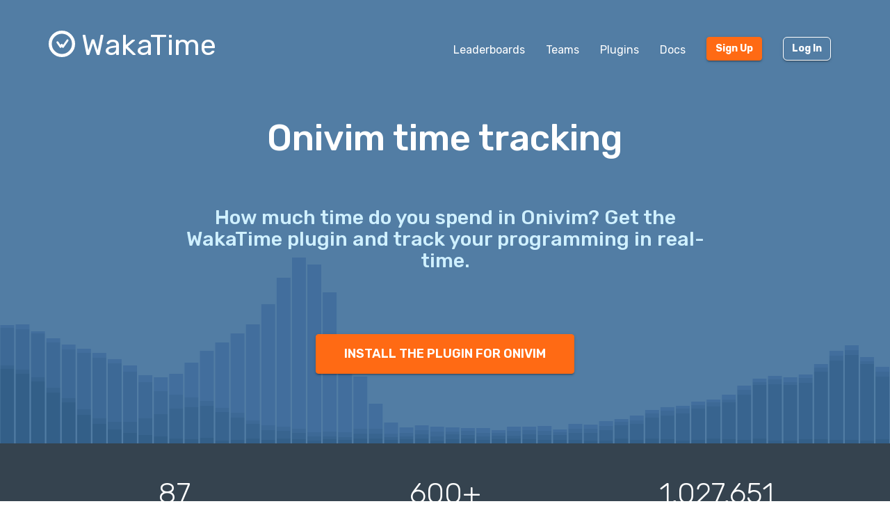

--- FILE ---
content_type: text/html; charset=utf-8
request_url: https://wakatime.com/onivim-time-tracking
body_size: 6204
content:
<!DOCTYPE html>
<html lang="en" data-placeholder-focus="false">
  <!--
                 ,▄▄▓██████▓▄▄,
             ▄▓███████████████████▄
          ▄████████▀▀▀╙╙╙╙▀▀▀████████▄
        ▄██████▀└              └▀██████▄
       ██████└                    └▀█████
      █████▀                        ╙█████µ
     █████¬                    ▄█▓    █████
    ╟████⌐      ╓▄           ╓███▀     ████▌
    █████       ███▌        ▓███─      █████
    █████        ▀███,,▓▓ ╓███▀        ╟████
    █████         └██████████`         █████
    ╙████▌          ▀██▀███▀          ▐████▌
     ╟████▄                          ╓█████
      ▀█████                        ▓█████
       ╙██████,                  ,▄█████▀
         ▀██████▓▄            ▄▓██████▀
           ╙████████████████████████▀
              ╙▀████████████████▀╙
                    └╙╙╙╙╙╙└─
-->
  <head>
    <meta charset="UTF-8" />
    <meta name="google" value="notranslate" />
    <meta http-equiv="Content-Language" content="en_US" />
    <title>Onivim time tracking - WakaTime - Open source plugin for automatic time tracking</title>
    <meta name="viewport" content="width=device-width, initial-scale=1.0">
    <meta name="description" content="How much time do you spend in Onivim? Get the WakaTime plugin and track your programming in real-time.">
    <meta name="author" content="WakaTime">
    <meta name="hostname" content="wakatime.com">
    <link rel="author" href="/humans.txt" />
    <link rel="manifest" href="/site.webmanifest">
    <link rel="apple-touch-icon" sizes="180x180" href="/apple-touch-icon.png">
    <link rel="icon" type="image/png" sizes="32x32" href="/favicon-32x32.png">
    <link rel="icon" type="image/png" sizes="16x16" href="/favicon-16x16.png">
    <link rel="icon" type="image/png" sizes="192x192" href="/android-chrome-192x192.png">
    <link rel="icon" type="image/png" sizes="512x512" href="/android-chrome-512x512.png">
    <link rel="mask-icon" href="/safari-pinned-tab.svg" color="#527da4">
    <meta name="msapplication-TileColor" content="#2d89ef">
    <meta name="msapplication-TileImage" content="/mstile-150x150.png">
    <meta name="msapplication-config" content="/browserconfig.xml">
    <link rel="shortcut icon" type="image/x-icon" href="/favicon.ico">
    <meta name="theme-color" content="#ffffff">
    <meta name="referrer" content="strict-origin-when-cross-origin">
    <meta name="twitter:site" content="@WakaTime" />
    <meta name="twitter:domain" content="wakatime.com" />
    <meta property="og:site_name" content="WakaTime" />
    <meta property="og:locale" content="en_US" />
    <meta property="og:type" content="website" />
    <meta property="og:title" content="Onivim time tracking" />
    <meta property="og:description" content="How much time do you spend in Onivim? Get the WakaTime plugin and track your programming in real-time." />
    <link rel="preconnect" href="https://fonts.googleapis.com" />
    <link rel="preconnect" href="https://fonts.gstatic.com" crossorigin />
    <link href="https://fonts.googleapis.com/css2?family=Rubik:ital,wght@0,300;0,400;0,500;0,600;0,700;0,800;1,400&display=swap" rel="stylesheet"/ >
    <meta property="og:image" content="https://wakatime.com/static/img/fitbit-for-your-programming.png" />
    <link type="text/css" rel="stylesheet" href="/static/sdist/f86951d72d790f12487000921da5bad4.css">
    
  <link type="text/css" rel="stylesheet" href="/static/sdist/1b524524037b3d3adfe964613503b5c4.css">

    
  </head>

    <body  class="color_scheme-Light">

    
  
    
    
    
    
    
  
    
  
  
    
  
  
    
  
  
  
    
  
  
    
  
  
  
  
  
    
  
  
    
  
  
    
  

  <div class="waka-navbar navbar navbar-default navbar-dark navbar-static-top navbar-large  " role="navigation">
    <div class="container">
      <div class="navbar-header">
        <button type="button" class="navbar-toggle" data-toggle="collapse" data-target="#navbar-content">
          <span class="sr-only">Toggle navigation</span>
          
            <span class="fa fa-bars"></span>
          
        </button>
        
          <a class="navbar-brand" href="/">
            
              <img alt="WakaTime Logo" src="/static/img/wakatime-white.svg" />
            
            <span>WakaTime</span>
          </a>
        
      </div>

      
        <div id="navbar-content" class="collapse navbar-collapse navbar-right">
          
            <ul class="nav navbar-nav navbar-left">
              <li><a href="/leaders" class="navbar-link">Leaderboards</a></li>
              <li><a href="/teams" class="navbar-link">Teams</a></li>
              <li><a href="/plugins" class="navbar-link">Plugins</a></li>
              <li><a href="/developers" class="navbar-link">Docs</a></li>
            </ul>
          
          <ul class="nav navbar-nav">
            <li><a href="/signup" id="navbar-signup-btn" class="btn btn-orange btn-raised navbar-btn navbar-signup-btn">Sign Up</a></li>
            <li><a href="/login" class="btn btn-transparent btn-raised navbar-btn m-right-xs-30 m-right-sm-0">Log In</a></li>
          </ul>
          
            <ul class="nav navbar-nav hide-md">
              
              
              
              
              
              
              
              <li><a href="/leaders"><i class="fa fa-fw fa-trophy"></i>Leaderboards</a></li>
              <li><a href="/integrations"><i class="fa fa-fw fa-wrench"></i>Integrations</a></li>
              <li><a href="/plugins"><i class="fa fa-fw fa-plus-circle"></i>Supported IDEs</a></li>
              
              <li><a href="/developers">API Docs</a></li>
              <li><a href="/pricing">Pricing</a></li>
              <li><a href="/community">Community</a></li>
              <li><a href="/faq">FAQ</a></li>
            </ul>
          
        </div>
      


    </div>
  </div>


  


    <noscript>
  <div class="container">
    <div class="row" style="margin-top:80px;">
      <div class="alert alert-info">
        <p><strong>Oh Snap!</strong> WakaTime needs JavaScript for all the pretty graphs and charts.</p>
        <p>Please enable JavaScript in your browser to view the site.</p>
      </div>
    </div>
  </div>
</noscript>

    
  
  <div id="atf">
    <div id="bar-chart-bg"></div>
    <div class="container p-bottom-xs-10">

      <div class="row m-top-xs-60 m-bottom-xs-60">
        <div class="col-xs-12 center-xs">
          <h1>Onivim time tracking</h1>
        </div>
      </div>
      <div class="row">
        <div class="col-xs-12 col-md-8 col-md-offset-2 center-xs">
          
            <h2>How much time do you spend in Onivim? Get the WakaTime plugin and track your programming in real-time.</h2>
          
        </div>
      </div>
      <div class="row m-top-xs-80 m-bottom-xs-90">
        <div class="col-xs-12 center-xs">
          <a href="/onivim" class="btn btn-cta btn-orange">INSTALL THE PLUGIN FOR ONIVIM</a>
        </div>
      </div>

    </div>
  </div>

  <a name="metrics"></a>
  <div id="metrics" class="metrics-dark p-top-xs-40 p-top-sm-50 p-bottom-xs-40 p-bottom-sm-60">
    
  
  <div class="container">
    <div class="row">
      <div class="col-xs-12 col-md-4 center-xs">
        <div class="metric-value m-bottom-xs-5 m-bottom-sm-0">87</div>
        <div class="metric-title">Editors Supported</div>
      </div>
      <div class="col-xs-12 col-md-4 center-xs">
        <div class="metric-value m-bottom-xs-5 m-bottom-sm-0">600+</div>
        <div class="metric-title">Languages Detected</div>
      </div>
      <div class="col-xs-12 col-md-4 center-xs">
        <div id="metric-hours" class="metric-value m-bottom-xs-5 m-bottom-sm-0">1,027,651</div>
        <div class="metric-title">Hours Coded this Week</div>
      </div>
    </div>
  </div>

  </div>

  <a name="features"></a>
  <div id="marketing-features" class="p-top-xs-40 p-top-sm-60 p-bottom-xs-40 p-bottom-sm-70">
    
  
    
  
  
    
  
  
    
  

  <div class="container">
    <div class="row">
      <div class="col-xs-12 col-md-4 center-xs right-md">
        <div class="marketing-feature">
          <span class="fa-stack fa-lg">
            <i class="fa fa-code fa-stack-1x"></i>
          </span>
          <h2>Measure Your Coding</h2>
          <div class="marketing-feature-text"> The WakaTime plugin for Onivim gives you real-time metrics per project, file, branch, commit, feature, operating system, language, etc.</div>
        </div>
      </div>
      <div class="col-xs-12 col-md-4 center-xs">
        <div class="marketing-feature">
          <span class="fa-stack fa-lg">
            <i class="fa fa-bar-chart-o fa-stack-1x"></i>
          </span>
          <h2>Gain Insights</h2>
          <div class="marketing-feature-text">Spend more time in JavaScript or Python? Your personal dashboard shows the metrics you care about.</div>
        </div>
      </div>
      <div class="col-xs-12 col-md-4 center-xs left-md">
        <div class="marketing-feature">
          <span class="fa-stack fa-lg">
            <i class="fa fa-line-chart fa-stack-1x"></i>
          </span>
          <h2>Improve Your Productivity</h2>
          <div class="marketing-feature-text">Compete with your friends on private <a href="/leaders">leaderboards</a>, improve your daily coding average, and check your rank against other WakaTime users.</div>
        </div>
      </div>
    </div>
    
      <div class="row m-top-xs-30 m-top-sm-50 page-title">
        <div class="col-xs-12 col-lg-8 col-lg-offset-2 center-xs">
          <a href="/signup" class="btn btn-cta">SIGN UP</a>
        </div>
      </div>
    
  </div>

  </div>

  <a name="testimonials"></a>
  <div id="testimonials" class="p-top-xs-40 p-top-sm-60 p-bottom-xs-40 p-bottom-sm-80">
    <div class="container">
      <div class="row m-bottom-xs-10 page-title">
        <div class="col-xs-12 center-xs">
          <h1 class="m-top-xs-0">Used by Top Companies</h1>
        </div>
      </div>
      <div class="row">
        
          
  
  
    

  <div class="container">
    <div class="row">
      
        

        <div class="testimonial col-xs-12 col-md-4  center-xs">
          <div class="row">
            <div class="col-xs-11 col-xs-offset-1 col-sm-12">
              <div class="testimonial-quote">
                <quotation><i class="fa fa-quote-left"></i>I love the insight WakaTime gives me on my projects. With WakaTime I know exactly where my time went down to the file.<i class="fa fa-quote-right"></i></quotation>
              </div>
            </div>
          </div>
          <div class="row">
            <div class="col-xs-2 col-xs-offset-1 col-sm-3 right-xs">
              <div class="testimonial-author-avatar">
                
                <a href="https://github.com/tj" target="_blank" rel="noopener nofollow"><img src="/static/img/testimonials/tjholowaychuk.png" alt="TJ Holowaychuk" class="img-circle img-responsive" loading="lazy" /></a>
                
              </div>
            </div>
            <div class="col-xs-9 col-sm-8 left-xs">
              <div class="testimonial-author">
                <a href="https://github.com/tj" target="_blank" rel="noopener nofollow">TJ Holowaychuk</a>
              </div>
              
                <div class="testimonial-author-caption">
                  Creator of Express.js
                </div>
              
            </div>
          </div>
        </div>
      
        

        <div class="testimonial col-xs-12 col-md-4  center-xs">
          <div class="row">
            <div class="col-xs-11 col-xs-offset-1 col-sm-12">
              <div class="testimonial-quote">
                <quotation><i class="fa fa-quote-left"></i>WakaTime is brilliant! It makes me so much more productive.<i class="fa fa-quote-right"></i></quotation>
              </div>
            </div>
          </div>
          <div class="row">
            <div class="col-xs-2 col-xs-offset-1 col-sm-3 right-xs">
              <div class="testimonial-author-avatar">
                
                <a href="https://wakatime.com/@DontBugMie" target="_blank" rel="noopener nofollow"><img src="/static/img/testimonials/maya-wright.png" alt="Maya Wright" class="img-circle img-responsive" loading="lazy" /></a>
                
              </div>
            </div>
            <div class="col-xs-9 col-sm-8 left-xs">
              <div class="testimonial-author">
                <a href="https://wakatime.com/@DontBugMie" target="_blank" rel="noopener nofollow">Maya Wright</a>
              </div>
              
                <div class="testimonial-author-caption">
                  Software engineer
                </div>
              
            </div>
          </div>
        </div>
      
        

        <div class="testimonial col-xs-12 col-md-4  center-xs">
          <div class="row">
            <div class="col-xs-11 col-xs-offset-1 col-sm-12">
              <div class="testimonial-quote">
                <quotation><i class="fa fa-quote-left"></i>You can’t improve what you don&#39;t measure. I use WakaTime to measure my coding and improve my productivity.<i class="fa fa-quote-right"></i></quotation>
              </div>
            </div>
          </div>
          <div class="row">
            <div class="col-xs-2 col-xs-offset-1 col-sm-3 right-xs">
              <div class="testimonial-author-avatar">
                
                <a href="http://robertfadams.com/" target="_blank" rel="noopener nofollow"><img src="/static/img/testimonials/robertadams.png" alt="Robert Adams" class="img-circle img-responsive" loading="lazy" /></a>
                
              </div>
            </div>
            <div class="col-xs-9 col-sm-8 left-xs">
              <div class="testimonial-author">
                <a href="http://robertfadams.com/" target="_blank" rel="noopener nofollow">Robert Adams</a>
              </div>
              
                <div class="testimonial-author-caption">
                  Software engineer
                </div>
              
            </div>
          </div>
        </div>
      
    </div>
  </div>

        
      </div>
    </div>
  </div>

  <a name="open-source"></a>
  <div id="open-source" class="p-top-xs-40 p-bottom-xs-40 p-top-sm-60">
    <div class="container-fluid">
      <div class="row m-bottom-xs-20">
        <div class="col-xs-12 center-xs">
          <h1 class="m-top-xs-0 p-right-xs-10"><i class="fa fa-github"></i> Open Source</h1>
        </div>
      </div>
      <div class="row">
        <div class="col-xs-12 col-sm-10 col-sm-offset-1 col-md-6 col-md-offset-3 col-lg-4 col-lg-offset-4 center-xs">
          <p>We value Open Source and make a point to release all our plugins on <a href="https://github.com/wakatime/vscode-wakatime" target="_blank" rel="noopener">GitHub</a> under a BSD License.</p>
        </div>
      </div>
    </div>
  </div>

  
    <div class="p-bottom-xs-60">
      <div class="container-fluid">
        <div class="col-xs-12 col-sm-10 col-sm-offset-1 col-md-6 col-md-offset-3">
          <h3 class="m-top-xs-0">Install the plugin</h3>
          <ol>
  <li>
  <p>Press <kbd>F1</kbd> or <kbd>CMD + Shift + P</kbd> and type <code>install</code>. Pick <code>Extensions: Install Extension</code>.</p>
    <div class="row center-xs left-sm m-bottom-xs-20">
      <div class="col-xs-12">
        <img src="/static/img/ScreenShots/vs-code-install-1.png" class="img-thumbnail col-sm-6" alt="Searching for plugin screenshot" />
      </div>
    </div>
  </li>
  <li>
    <p>Type <code>wakatime</code> and hit <kbd>enter</kbd>.</p>
    <div class="row center-xs left-sm m-bottom-xs-20">
      <div class="col-xs-12">
        <img src="/static/img/ScreenShots/vs-code-install-2.png" class="img-thumbnail col-sm-6" alt="Installing screenshot" />
      </div>
    </div>
  </li>
  <li>
    <p>Enter your <a class="api-key-link" href="/settings/api-key" target="_blank">API Key<i class="feather feather-external-link"></i></a>, then press <kbd>enter</kbd>.</p>
    <p>(If you’re not prompted, press <kbd>F1</kbd> or <kbd>CMD + Shift + P</kbd> then type <code>WakaTime API Key</code>.)</p>
    <div class="row center-xs left-sm m-bottom-xs-20">
      <div class="col-xs-12">
        <img src="/static/img/ScreenShots/vs-code-install-3.png" class="img-thumbnail col-sm-6" alt="Enter api key screenshot" />
      </div>
    </div>
  </li>
  <li><p>Use Onivim like you normally do and your coding activity will be displayed on your <a href="https://wakatime.com/dashboard">WakaTime Dashboard</a>.</p></li>
</ol>
        </div>
      </div>
    </div>
  

  <div id="bottom-cta" class="m-bottom-xs-50 m-bottom-md-70">
    <div class="container-fluid">
      <div class="row">
        <div class="col-xs-12 center-xs">
          <a href="/signup" class="btn btn-cta btn-orange">GET STARTED</a>
        </div>
      </div>
    </div>
  </div>


  
  
    
    
    
    
  
    
  
  
  
  
  
    
      
    
  

  <footer id="footer" class="  footer-lg ">
    <div class="container">
      
        <div class="row">
          <div class="col-xs-12 col-md-3">
            <ul>
              <li class="title p-left-md-10"><img alt="WakaTime Logo" class="waka-logo" src="/static/img/wakatime.svg" /><span>WakaTime</span></li>
              <li class="p-left-md-10"><a href="/plugins">IDE Plugins</a></li>
              <li class="p-left-md-10"><a href="/mac">Mac</a> / <a href="/windows">Windows</a></li>
              <li class="p-left-md-10"><a href="/chrome">Chrome</a> / <a href="/firefox">Firefox</a></li>
              <li class="m-top-md-30"><a href="/plugins" class="btn btn-cta btn-blue">Download<i class="fa fa-download m-left-xs-5"></i></a></li>
            </ul>
          </div>
          <div class="col-xs-12 col-md-2">
            <ul>
              <li class="title">COMPANY</li>
              <li><a href="/about">About</a></li>
              <li><a href="/blog">Blog</a></li>
              <li><a href="/logos-and-usage">Logos &amp; Brand</a></li>
              <li><a href="/terms">Terms</a> / <a href="/privacy">Privacy</a></li>
              <li><a href="https://status.wakatime.com">Status</a></li>
              <li class="credit">&copy; 2026 WakaTime</li>
            </ul>
          </div>
          <div class="col-xs-12 col-md-2">
            <ul>
              <li class="title">PRODUCT</li>
              <li><a href="/leaders">Leaderboards</a></li>
              <li><a href="/goals">Goals</a></li>
              <li><a href="/integrations">Integrations</a></li>
              <li><a href="/teams">Teams</a></li>
              <li><a href="/education">Education</a></li>
              <li><a href="/pricing">Pricing</a></li>
            </ul>
          </div>
          <div class="col-xs-12 col-md-2">
            <ul>
              <li class="title">LEARN</li>
              <li><a href="/developers">API Docs</a></li>
              <li><a href="/troubleshooting">Troubleshooting</a></li>
              <li><a href="/faq">FAQ</a></li>
              <li><a href="/plugins/status">Plugin Status</a></li>
              <li><a href="/help/creating-plugin">Create a Plugin</a></li>
              <li><a href="https://wakatime.io">Video Tutorials</a></li>
            </ul>
          </div>
          <div class="col-xs-12 col-md-2">
            <ul>
              <li class="title">COMMUNITY</li>
              <li><a href="/community"><i class="fa fa-fw fa-sm fa-code m-right-xs-5"></i>Third-Party</a></li>
              <li><a href="https://github.com/wakatime" rel="noopener noreferrer"><i class="fa fa-fw fa-sm fa-github m-right-xs-5"></i>GitHub</a></li>
              <li><a href="https://www.reddit.com/r/WakaTime/" rel="noopener noreferrer"><i class="fa fa-fw fa-sm fa-reddit-square m-right-xs-5"></i>reddit</a></li>
              <li><a href="https://x.com/intent/user?screen_name=WakaTime" rel="noopener noreferrer"><span class="m-right-xs-5" style="display:inline-block;position:relative;text-align:center;"><svg class="x-icon" style="width:1.28571429em;text-align:center;" role="img" viewBox="0 0 24 24" xmlns="http://www.w3.org/2000/svg"><title>X</title><path d="M18.901 1.153h3.68l-8.04 9.19L24 22.846h-7.406l-5.8-7.584-6.638 7.584H.474l8.6-9.83L0 1.154h7.594l5.243 6.932ZM17.61 20.644h2.039L6.486 3.24H4.298Z"/></svg></span>X</a></li>
              <li><a href="https://wonderful.dev/c/WakaTime" rel="noopener noreferrer"><span class="m-right-xs-5" style="display:inline-block;position:relative;text-align:center;"><svg class="wonderfuldev-icon" style="width:1.205em;text-align:center;top:2px;left:1px;"
 role="img"
 viewBox="0 0 410 199"
 xmlns="http://www.w3.org/2000/svg">
<g>
<path d="M276.673 20.96C276.673 58.83 265.583 100.11 247.003 131.38C237.573 147.25 226.483 160.44 213.963 170.81C198.153 162.65 186.183 151.77 179.153 144.38C191.373 136.56 202.013 125.06 210.983 109.97C228.523 80.45 234.773 44.63 234.773 20.96C234.773 9.38 244.153 0 255.723 0C267.293 0 276.673 9.38 276.673 20.96Z" />
<path d="M213.963 170.81C193.003 188.19 167.993 197.7 139.933 198.72C138.873 198.76 137.803 198.78 136.733 198.78C106.703 198.78 74.4734 183.57 49.8934 157.65C28.5134 135.12 2.52341 93.55 0.0134129 23.49C-0.396587 11.92 8.64341 1.21001 20.2034 0.800011C20.4534 0.790011 20.7134 0.790009 20.9634 0.790009C32.1934 0.790009 41.4834 10.68 41.8934 21.99C43.9234 78.96 63.8934 111.53 80.2934 128.82C100.663 150.31 123.663 157.41 138.403 156.85C153.473 156.3 167.083 152.13 179.153 144.38C186.183 151.77 198.153 162.65 213.963 170.81Z" />
<path d="M270.043 198.78C240.013 198.78 207.783 183.57 183.203 157.65C161.833 135.11 135.833 93.55 133.333 23.49C132.923 11.93 141.953 2.22 153.523 1.8C153.773 1.79 154.033 1.79 154.283 1.79C165.503 1.79 174.803 10.68 175.203 21.99C177.243 78.96 197.213 111.53 213.603 128.82C233.983 150.31 256.973 157.41 271.713 156.85C302.043 155.74 326.463 139.97 344.293 109.97C361.833 80.45 368.083 44.63 368.083 20.95C368.083 9.38 377.463 0 389.033 0C400.603 0 409.983 9.38 409.983 20.95C409.983 58.83 398.893 100.11 380.313 131.37C355.103 173.79 318.083 197.08 273.243 198.72C272.183 198.76 271.113 198.78 270.043 198.78Z" />
</g>
</svg></span>wonderful.dev</a></li>
              <li><a href="https://wakateam.com/" rel="noopener noreferrer"><i class="fa fa-fw fa-sm fa-users m-right-xs-5"></i>wakateam.com</a></li>
            </ul>
          </div>
        </div>
      
    </div>
  </footer>

  



    
      
    

    

    

    <script type="text/javascript" src="/static/sdist/24e7736ce57ffa79cd4817cc98929f28.js"></script>

    
      
  

      
  

      
  

      
  

      
  

    

    
    
  <script type="text/javascript" src="/static/sdist/0027827d77acac0b50c9f3fc5dae9179.js"></script>

  



    
      
  

    

    
      
    

    
    

  </body>
</html>

--- FILE ---
content_type: image/svg+xml
request_url: https://wakatime.com/static/img/wakatime-white.svg
body_size: 1250
content:
<svg width="340" height="340" viewBox="0 0 340 340" fill="none" xmlns="http://www.w3.org/2000/svg">
<path fill-rule="evenodd" clip-rule="evenodd" d="M170 20C87.156 20 20 87.156 20 170C20 252.844 87.156 320 170 320C252.844 320 320 252.844 320 170C320 87.156 252.844 20 170 20V20V20Z" stroke="white" stroke-width="40"/>
<path d="M190.183 213.541C188.74 215.443 186.576 216.667 184.151 216.667C183.913 216.667 183.677 216.651 183.443 216.627C183.042 216.579 182.823 216.545 182.606 216.497C182.337 216.434 182.137 216.375 181.94 216.308C181.561 216.176 181.392 216.109 181.228 216.035C180.843 215.849 180.707 215.778 180.572 215.701C180.205 215.478 180.109 215.412 180.014 215.345C179.856 215.233 179.698 215.117 179.547 214.992C179.251 214.746 179.147 214.65 179.044 214.552C178.731 214.241 178.531 214.018 178.341 213.785C177.982 213.331 177.69 212.888 177.438 212.415L168.6 198.214L159.766 212.415C158.38 214.939 155.874 216.667 152.995 216.667C150.106 216.667 147.588 214.926 146.243 212.346L107.607 156.061C106.337 154.529 105.556 152.499 105.556 150.258C105.556 145.514 109.043 141.665 113.344 141.665C116.127 141.665 118.564 143.282 119.942 145.708L152.555 193.9L161.735 178.952C163.058 176.288 165.626 174.478 168.575 174.478C171.273 174.478 173.652 175.996 175.049 178.298L184.517 193.839L235.684 120.583C237.075 118.226 239.475 116.667 242.213 116.667C246.514 116.667 250 120.514 250 125.258C250 127.332 249.337 129.232 248.23 130.715L190.183 213.541V213.541Z" fill="white" stroke="white" stroke-width="10"/>
</svg>
